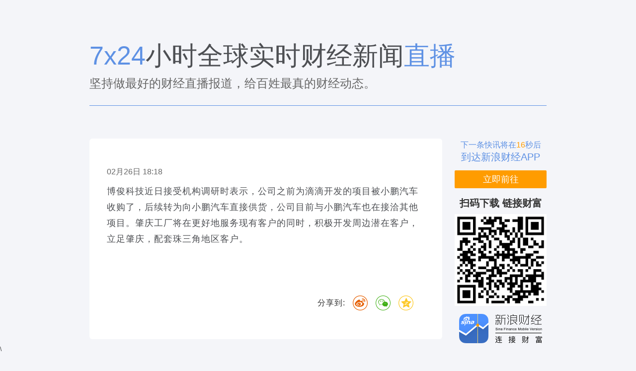

--- FILE ---
content_type: text/css
request_url: https://finance.sina.com.cn/other/src/7x24page.new.css
body_size: 1958
content:
/* 初始化CSS */
html,body,ul,li,ol,dl,dd,dt,p,h1,h2,h3,h4,h5,h6,form,fieldset,legend,img{margin:0;padding:0;}
fieldset,img{border:none;}
address,caption,cite,code,dfn,th,var{font-style:normal; font-weight:normal;}
ul,ol{list-style:none;}
select,input{vertical-align:middle;}
select,input,textarea{font-size:12px;margin:0;}
table{border-collapse:collapse;}
body{background:#F4F5F9;color:#333;font:12px/22px 'Hiragino Sans GB','Microsoft Yahei','微软雅黑','SimSun','宋体','Arial';}
/* 页面通用部分 */
.clearfix:after{content:".";display:block;height:0;visibility:hidden;clear:both;}
.clearfix{zoom:1;}
.clearit{clear:both;height:0;font-size:0;overflow:hidden;}
a{color:#1f3b7b;text-decoration:none;}
a:visited{color:#6079b2;}
a:hover,a:active,a:focus{color:#8d0000;text-decoration:underline;}

body{padding-bottom: 140px;background: url(//n.sinaimg.cn/finance/7x24page/0510_zyc_bottom_back.png) center bottom repeat-x #F4F5F9;}
.main-content{width: 920px;margin: 0 auto;padding-top: 50px;}
.main-title h1{font-size: 52px;line-height: 56px;font-weight: normal;}
.main-title h1 span{color: #5E91E4;}
.main-title h2{margin-top:14px;font-size: 24px;color: #666;font-weight: normal;line-height: 28px;padding-bottom: 30px;border-bottom: 1px solid #5E91E4;}
.article-content{margin-top: 32px;}
.article-content-left{float: left;background: #fff;min-height: 316px;border-radius: 6px;width: 710px;position: relative;padding-bottom: 88px;}
.article-content-right{float: right;width: 185px;}

.blk-724{padding: 58px 35px;}
.blk-countdown{height: 50px;overflow: hidden;}
.blk-countdown p{font-size: 16px;color: #5E91E4;line-height: 25px;text-align: center;}
.blk-countdown p span{color: #FF9D00;}
.blk-countdown p .cd02{font-size: 20px;color: #5E91E4;}
.blk-slogan{height: 50px;overflow: hidden;text-align: center}
.blk-slogan .s01{color: #5E91E4;font-size: 16px;line-height: 25px;}
.blk-slogan .s02{color: #5E91E4;font-size: 20px;line-height: 25px;}

.btn-download{display: block;margin-top: 14px;height: 36px;line-height: 36px;text-align: center;color: #fff;border-radius: 2px;font-size: 18px;background: #FF9C00;}
.btn-download:visited{color: #fff;}
.btn-download:hover{color: #fff;text-decoration: none;}

.blk-qr{margin-top: 16px;line-height: 28px;text-align: center;}
.blk-qr span{font-size: 20px;font-weight: bold;text-align: justify;}
.blk-qr .qr-code{margin-top: 5px;text-align: center;}
.blk-qr .qr-code img{vertical-align: middle;width: 100%;}
.icon2x{background-image: url(//n.sinaimg.cn/finance/7x24page/0522_zyc_icons.png);background-image: -webkit-image-set(url(//n.sinaimg.cn/finance/7x24page/0522_zyc_icons.png) 1x,url(//n.sinaimg.cn/finance/7x24page/0522_zyc_icons2x.png) 2x);background-repeat: no-repeat;text-indent:-999em;background-position: -999rem 0;}
.app-logo{margin: 0 auto; margin-top: 16px;background-position: 0 -69px;height: 60px;width: 168px;}

.blk-724{padding-bottom: 30px;}
.blk-724 .news-date{font-size: 16px;line-height: 18px;color: #666;}    
.blk-724 .news-content p{font-size: 18px;line-height: 32px;}
.blk-724 .news-content{padding-top: 14px;}
.share-part{position: absolute;right: 58px;bottom: 58px;}
.share-part span{font-size: 16px;letter-spacing: 1px;line-height: 30px;height: 30px;float: left;margin-right: 15px;}
.share-part .share-btn{width: 30px;height: 30px;float: left;}
.share-part .WB{background-position: 0 0;}
.share-part .WX{background-position: -46px 0;margin-left: 16px;}
.share-part .QQZone{background-position: -92px 0;margin-left: 16px;}
/*高清图 start*/
.entSlide{width:640px;overflow:hidden;position:relative}
.entSlide_main{width:640px;position:relative;overflow:hidden}
.commonPic .entSlide_main{height:500px;line-height:500px}
.entSlide_img{width:640px;text-align:center;vertical-align:middle;position:relative;overflow:hidden}
.entSlide_pre{width:50%;height:516px;position:absolute;z-index:10;background:#fff;opacity:0;top:0;filter:Alpha(Opacity=0);left:0;cursor:url(//i3.sinaimg.cn/edu/images/slidenews/arr_left.cur),auto}
.entSlide_next{width:50%;height:516px;position:absolute;z-index:10;background:#fff;opacity:0;top:0;filter:Alpha(Opacity=0);right:0;cursor:url(//i2.sinaimg.cn/edu/images/slidenews/arr_right.cur),auto}
.entSlide_txt{width:640px;overflow:hidden;margin:16px 0}
.entSlide_txt p{margin:0;font-size:14px;line-height:26px;color:#666}
.entSlide_header h2{margin-bottom:6px;font-size:24px;line-height:30px;float:left}
.entSlide_header h2 a,.entSlide_header h2 a:visited{color:#000}
.entSlide_header h2 a:hover{color:#ce0000;text-decoration:none}
.entSlide_header h2 span{color:#666;padding-left:10px}
.entSlide_header h2 span em{color:#c00}
.entSlide_header .entSlide_txta{float:right}
.entSlide_header .entSlide_txta a{display:inline-block;width:80px;height:32px;background:#e9e9e9;font-size:14px;text-align:center;line-height:32px;border-radius:4px;-webkit-border-radius:4px;-moz-border-radius:4px;margin-left:4px;color:#000}
.entSlide_header .entSlide_txta a:visited{text-decoration:none;color:#000}
.entSlide_header .entSlide_txta a:hover{color:#fff;background:#ce0000;text-decoration:none}
.entSlide_list{width:640px;height:63px;position:relative;overflow:hidden}
.entSlide_list_tuji{width:98px;height:61px;overflow:hidden;display:block;background:#fff;border:1px solid #000;background:#e9e9e9;vertical-align:middle;text-align:center;position:relative}
.entSlide_list_tuji span{width:100px;height:22px;line-height:22px;text-align:center;font-size:14px;background:#fff;display:block;position:absolute;bottom:0;left:0;opacity:.8;filter:Alpha(Opacity=80)}
.entSlide_p{float:left}
.entSlide_n{float:right}
.entSlide_list_wrap{width:640px;height:63px;overflow:hidden;position:relative;float:left}
.entSlide_list_wrapbtn{width:28px;height:63px;background:url(//n3.sinaimg.cn/ent/mainpage/images/main_desktop2.png) no-repeat;position:absolute;top:0}
#entSlide_list_wrapprev{background-position:0 -155px;left:0}
#entSlide_list_wrapnext{background-position:-114px -155px;right:0}
.entSlide_list_div{width:570px;margin:0 35px;height:63px;overflow:hidden;position:relative}
.entSlide_list_div #entSlide_list_div{position:absolute;width:3000000px;height:63px;overflow:hidden;left:0;top:0;zoom:1}
.entSlide_list_div div a{width:100px;height:63px;line-height:60px;display:block;background:#e8e8e8;vertical-align:middle;margin-right:2px;float:left;text-align:center;position:relative;box-sizing:border-box;-moz-box-sizing:border-box;-webkit-box-sizing:border-box}
.entSlide_list_div div .selected span{border:1px solid #000}
.entSlide_list_div div span{position:absolute;top:0;left:0;border:1px solid #fff;width:98px;height:61px}
/*高清图end*/
/*视频列表fix*/
.video-2017{width: 640px!important;}
.video-2017 video{width: 100%;}
.hide{display: none!important;}
/*右侧吸顶*/
.right-inner{width: 185px;}
.right-part-fixed{position: fixed;top: 0;}
/*视频css调整*/
.video-2017 .play-video-area img{height: 396px!important;width: auto!important;}
.video-2017 .play-video-area a{padding: 0!important;text-align: center!important;}

--- FILE ---
content_type: application/x-javascript
request_url: https://finance.sina.com.cn/other/src/7x24page.new.js
body_size: 352
content:
SinaPage.loadWidget({
    require: [{
        url: "//n.sinaimg.cn/finance/fe/share.min.js"
    }],
    triggerAhead: false,
    onAfterLoad: function() {
        //随机倒计时
        var n = setInterval(function() {
            countDownFun()
        }, 1000);
        var CD_TIME = 60-(new Date()).getSeconds();
        function countDownFun() {
            var cdWrap = document.getElementById('cd_wrap');
            var cdTime = document.getElementById('cd_time');
            var sloganWrap = document.getElementById('slogan_wrap');
            if (CD_TIME < 1) {
                cdWrap.className = 'blk-countdown hide';
                sloganWrap.className = 'blk-slogan';
                n && clearInterval(n);
            } else {
                cdTime.innerHTML = CD_TIME ;
                CD_TIME--;
            }
        }
        //右侧吸顶
        function SetScrollFixed(){
            var rightStart = $('#right_start');
            var rightWrap = $('#right_wrap');
            $(window).on('scroll', function () {
                var _curTop = $(window).scrollTop();
                var _start = rightStart.offset().top;//开始吸顶位置
                if(_curTop<_start){
                    rightWrap.removeClass('right-part-fixed');
                    rightWrap.attr('data-isFix','0');
                }else{
                    if(rightWrap.attr('data-isFix')!='1'){
                        rightWrap.attr('data-isFix','1');
                        rightWrap.addClass('right-part-fixed');
                    }
                }
            });
        }
        SetScrollFixed();
        //自定义分享
        var shareImg= document.getElementById('artibody').getElementsByTagName('img')[0];
        var shareTitle = $('.main-title').text().trim()
        var pcUrl = window.location.href;
        var wapUrl = 'https://cj.sina.cn/article/norm_detail?url=' + encodeURIComponent(pcUrl);
        //为文章顶部的分享按钮配置share组件
        FnShare('#share-bar', {
            url:wapUrl,
            wxurl : wapUrl,
            img :  shareImg ? shareImg.src : '',
            title:shareTitle,
            security :'https'
        });
    }
});